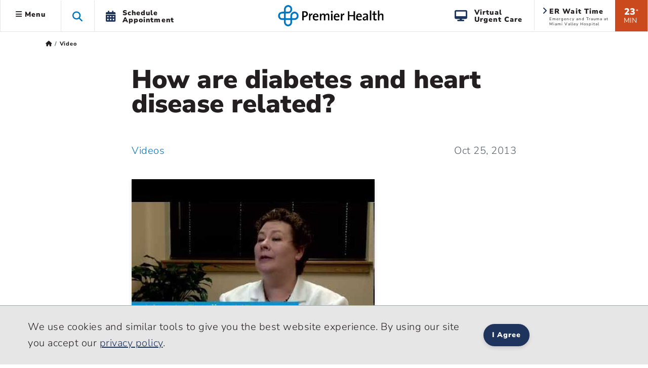

--- FILE ---
content_type: application/x-javascript
request_url: https://www.premierhealth.com/Content/Scripts/PremierHealth.search.min.js?v=20250904
body_size: 887
content:
function getUrlParameters(){var i=window.location.search.substr(1).split("&"),r,n,t;if(i[0]==="")return{};for(r={},n=0;n<i.length;++n)t=i[n].split("=",2),r[t[0]]=t.length===1?"":decodeURIComponent(t[1].replace(/\+/g," "));return r}function isNullOrWhitespace(n){return typeof n=="undefined"||n==null?!0:n.replace(/\s/g,"").length<1}function shorten(n,t,i){return n.length<=t?n:(i===undefined&&(i=" "),n.substr(0,n.lastIndexOf(i,t))+"...")}var premierHealth,TxtType;typeof premierHealth=="undefined"&&(premierHealth={});premierHealth.search=function(n){var t="site-search";return document.getElementById("indexName")&&(isNullOrWhitespace(document.getElementById("indexName").value)||(t=document.getElementById("indexName").value)),{init:function(){if(typeof premierHealth.SearchBox!="undefined"){this.searchBoxes=[];var t=this;n(".global-search").each(function(){t.searchBoxes.push(new premierHealth.SearchBox(n(this).parent()))})}this.attachSearchFilters();this.resultsSearchBoxEvents();this.collapseSearchBoxOnLoad();this.initSearchHelper()},attachSearchFilters:function(){var r=n(".filter-box"),i;if(r.length!==0){n(document).ready(function(){n('.filter-box input[type="checkbox"]:checked').length>0&&n(".featured-result").hide();n('.filter-box input[type="checkbox"]').each(function(){n(this).is(":checked")?n(this).parent().addClass("active"):n(this).parent().removeClass("active")});n(".filter-toggle").on("click",function(t){t.preventDefault();n(".filter-box").slideToggle()});n(".clear-filters").on("click",function(i){var r,u;i.preventDefault();n(".filter-box :checkbox").attr("checked",!1);n("label").removeClass("active");n(".search-box").val()!==""?(r="/search/?indexCatalogue="+t.toLowerCase()+"&searchQuery="+n(".search-box").val()+"&scoringInfo=RGVmYXVsdA==",window.location=r):n(".search-box").val()===""&&(u=n("#divSearchResults"),u.empty())})});i=null;r.on("change",'input[type="checkbox"]',function(){i!==null&&clearTimeout(i);n(this).parent().toggleClass("active");i=setTimeout(function(){var t="//"+location.host+location.pathname,i=getUrlParameters(),u=[];r.find('input[type="checkbox"]:checked').each(function(){u.push(n(this).val())});i.types=u.join(",");t+="?"+n.param(i);window.location=t},0)})}},resultsSearchBoxEvents:function(){n(".search-box").on("change paste keyup",function(){n(".search-clear").hide();n(".search-submit").show()});n(".search-toggle").on("click",function(){n(this).toggleClass("closed");n(".search-dropdown").slideToggle(function(){n(this).find(".global-search-box").focus()})});n(".search-clear").on("click",function(){n(".search-submit").length>0?(n(this).parent().find(".search-box").val("").focus(),n(".search-clear").hide(),n(".search-submit").show()):(n(this).parent().find(".global-search-box").val("").focus(),n(this).parent().find(".search-label").html(""),n(this).parent().parent().find(".autocomplete-result").removeClass("open"),n(this).parent().parent().find(".hcpSwitch").hide())});n(".search-submit").on("click",function(i){var r,u,f;i.preventDefault();n(".search-box").val()!==""?(r="/search/?indexCatalogue="+t.toLowerCase()+"&searchQuery="+encodeURI(n(".search-box").val())+"&scoringInfo=RGVmYXVsdA==",window.location=r):n(".search-box").val()===""&&(u=n("#divSearchResults"),u.empty(),f=n("#divFilterBox"),f.empty(),r="/search",window.location=r)});n(".search-box-wrapper .search-box").on("keyup",function(i){var u=i.which,r,f,e;console.log(u);u===13&&(n(".search-box").val()!==""?(r="/search/?indexCatalogue="+t.toLowerCase()+"&searchQuery="+encodeURI(n(".search-box-wrapper .search-box").val())+"&scoringInfo=RGVmYXVsdA==",window.location=r):n(".search-box").val()===""&&(f=n("#divSearchResults"),f.empty(),e=n("#divFilterBox"),e.empty(),r="/search",window.location=r))})},collapseSearchBoxOnLoad:function(){n(".search-dropdown").hasClass("closed")&&n(".search-toggle").addClass("closed")},initSearchHelper:function(){n(".search-helper").on("click",function(){n(this).toggleClass("active")});n(".helper-close").on(".click",function(){n(".search-helper")._toggleClass("active")})}}}(jQuery);$(function(){premierHealth.search.init()});TxtType=function(n,t,i){this.toRotate=t;this.el=n;this.loopNum=0;this.period=parseInt(i,10)||2e3;this.currentTickTimeout=null;this.txt="";this.tick();this.isDeleting=!1;this.isStopped=!1};TxtType.prototype.stop=function(){this.isStopped||(this.isStopped=!0,clearTimeout(this.currentTickTimeout),this.el.innerHTML="")};TxtType.prototype.tick=function(){var r=this.loopNum%this.toRotate.length,t=this.toRotate[r],i,n;this.txt=this.isDeleting?t.substring(0,this.txt.length-1):t.substring(0,this.txt.length+1);this.el.innerHTML='<span class="wrap">'+this.txt+"<\/span>";i=this;n=100-Math.random()*30;this.isDeleting&&(n/=2);this.isDeleting||this.txt!==t?this.isDeleting&&this.txt===""&&(this.isDeleting=!1,this.loopNum++,n=500):(n=this.period,this.isDeleting=!0);this.currentTickTimeout=setTimeout(function(){i.tick()},n)};